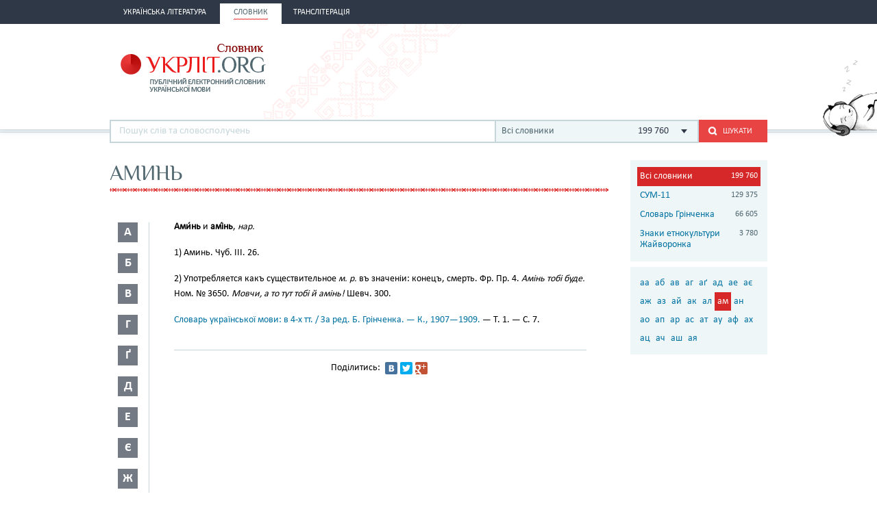

--- FILE ---
content_type: text/html; charset=utf-8
request_url: https://www.google.com/recaptcha/api2/aframe
body_size: 267
content:
<!DOCTYPE HTML><html><head><meta http-equiv="content-type" content="text/html; charset=UTF-8"></head><body><script nonce="aVXYAaBfig48tElHUx7jlg">/** Anti-fraud and anti-abuse applications only. See google.com/recaptcha */ try{var clients={'sodar':'https://pagead2.googlesyndication.com/pagead/sodar?'};window.addEventListener("message",function(a){try{if(a.source===window.parent){var b=JSON.parse(a.data);var c=clients[b['id']];if(c){var d=document.createElement('img');d.src=c+b['params']+'&rc='+(localStorage.getItem("rc::a")?sessionStorage.getItem("rc::b"):"");window.document.body.appendChild(d);sessionStorage.setItem("rc::e",parseInt(sessionStorage.getItem("rc::e")||0)+1);localStorage.setItem("rc::h",'1766384839000');}}}catch(b){}});window.parent.postMessage("_grecaptcha_ready", "*");}catch(b){}</script></body></html>

--- FILE ---
content_type: text/css; charset=utf-8
request_url: http://ukrlit.org/min?g=css
body_size: 7227
content:
*{margin:0;padding:0;-webkit-text-size-adjust:none}html,body{height:100%}@font-face{font-family:"Arial";src:url("/fonts/arial-mt.eot");src:local("__"), url("/fonts/arial-mt.woff") format("woff"), url("/fonts/arial-mt.svg") format("svg");font-weight:normal;font-style:normal}@font-face{font-family:"calibri";src:url("/fonts/calibri.eot");src:local("__"), url("/fonts/calibri.woff") format("woff"), url("/fonts/calibri.svg") format("svg");font-weight:400;font-style:normal}@font-face{font-family:"calibriBold";src:url("/fonts/calibri-bold.eot");src:local("__"), url("/fonts/calibri-bold.woff") format("woff"), url("/fonts/calibri-bold.svg") format("svg");font-weight:normal;font-style:normal}body{min-width:999px;font-family:calibri,Arial,Tahoma,sans-serif;font-weight:normal;font-size:14px;line-height:1.2}a img,fieldset{border:none}a{color:#0072a1;text-decoration:none}a:hover{color:#d02222;text-decoration:underline}p{line-height:1.2}li{list-style:none}textarea,button,select,input{border:none;outline:none;font-family:Cambria,Colibri,Arial,Tahoma,sans-serif}button{line-height:1;cursor:pointer}button::-moz-focus-inner{padding:0;border:0}table{border-spacing:0;border-collapse:collapse}.page{overflow-x:hidden;overflow-y:hidden;min-height:100%;height:auto !important;margin:0
auto -205px}.container{position:relative;width:960px;margin:44px
auto 0;*zoom:1}.container:before,.container:after{content:"";display:table}.container:after{clear:both}.container__tm{margin-top:25px}.push{height:205px;clear:both}.h2{font:31px "Philosopher",sans-serif;color:#526871}.h3{font-size:29px;color:#2e3847;font-weight:normal}.h4{font-size:20px;color:#2e3847;font-weight:normal}.select-wrap{position:relative;float:right;*zoom:1;margin-left:24px;font-size:0;vertical-align:middle}.select-wrap:before,.select-wrap:after{content:"";display:table}.select-wrap:after{clear:both}.select-wrap
.select__dropdown{border:1px
solid #c6d6db;border-top:1px solid #ebedee;width:126px;top:26px;right:0}.select__title{float:left;color:#abaeb2;margin-right:9px;font-size:15px;line-height:27px}.select{position:relative;float:left;width:128px;height:27px;-moz-box-sizing:border-box;box-sizing:border-box;-moz-user-select:none;-webkit-user-select:none;user-select:none;border:1px
solid #c6d6db;cursor:pointer}.select:after{content:"";position:absolute;top:9px;right:15px;background:url('/img/icons-s87151b6eb8.png') 0 -339px no-repeat;width:9px;height:6px}.select__value{padding:0
20px 0 8px;line-height:27px;color:#2e3847;font-size:14px;white-space:nowrap;text-overflow:ellipsis;overflow:hidden}.select__value .select__value-title{line-height:30px;white-space:nowrap;text-overflow:ellipsis;overflow:hidden}.select__value .select__value-text{display:none}.select__dropdown{position:absolute;top:30px;right:-2px;width:128px;background:white;border:2px
solid #c6d6db;border-top:none}.select__dropdown
li{-moz-box-sizing:border-box;box-sizing:border-box;padding:5px
10px;color:#2e3847;font-size:14px;cursor:pointer}.select__dropdown li:hover{background:#eef6f8}.scroll-top{display:none;position:fixed;top:0;bottom:0;left:0;cursor:pointer}.scroll-top:hover .scroll-top__bg{background:#ebf7ff}.scroll-top.is-active{display:block}.scroll-top__bg{width:100px;height:100%;text-align:center;padding-top:25px;-moz-transition:background 200ms;-o-transition:background 200ms;-webkit-transition:background 200ms;-ms-transition:background 200ms;transition:background 200ms}.scroll-top__bg
span{display:inline-block;color:#aabfc8}.scroll-top__bg
.arrow{position:relative;display:block;width:37px;height:37px;margin:0
auto 10px;-moz-box-sizing:border-box;box-sizing:border-box;background:white;border:1px
solid #dddedf;-webkit-border-radius:50%;-moz-border-radius:50%;-ms-border-radius:50%;-o-border-radius:50%;border-radius:50%}.scroll-top__bg .arrow:after{content:"";position:absolute;top:12px;left:9px;background:url('/img/icons-s87151b6eb8.png') 0 -355px no-repeat;width:17px;height:9px}.scroll-top__inner{width:100%;height:100%}.search{float:right;display:table;width:613px;margin:9px
10px 0 0;font-size:0}.search
input{width:477px;height:20px;vertical-align:top;padding:5px
16px;border:2px
solid #c6d6db;font:15px calibri, sans-serif}.search
input.placeholder{color:#c6d6db}.search input:-moz-placeholder{color:#c6d6db}.search input::-webkit-input-placeholder{color:#c6d6db}.btn-search{position:relative;width:100px;height:33px;vertical-align:top;padding:0
20px 0 12px;background:#e94444;color:white;text-transform:uppercase;font:12px calibri, sans-serif;text-shadow:0 1px 0 #dd2525;-moz-transition:background 300ms;-o-transition:background 300ms;-webkit-transition:background 300ms;-ms-transition:background 300ms;transition:background 300ms}.btn-search .ico-search{position:absolute;top:10px;left:13px;background:url('/img/icons-s87151b6eb8.png') 0 -316px no-repeat;width:14px;height:13px}.btn-search
span{margin-left:20px;font-size:12px;line-height:34px}.btn-search:hover{background:#e62d2d}.pagination
ul{text-align:center}.pagination li.is-active{font-weight:bold;color:white;background:#737a84;height:32px;padding:0
11px;line-height:32px;font-size:14px;font-family:calibri,Arial,Tahoma,sans-serif;margin-right:-3px}.pagination li
a{display:block;height:32px;padding:0
11px;line-height:32px;font-size:14px;font-family:calibri,Arial,Tahoma,sans-serif;margin-right:-3px}.pagination li:hover
a{background:#737a84;color:white;text-decoration:none}.pagination
li{display:inline-block}.pagination{height:32px;margin-bottom:32px;background:#f7f7ee;-webkit-box-shadow:inset 0 1px 0 #f1f3e2;-moz-box-shadow:inset 0 1px 0 #f1f3e2;box-shadow:inset 0 1px 0 #f1f3e2;*zoom:1}.pagination__custom-page
input{height:17px;width:34px;margin:5px
0 0 5px;padding:2px
4px;line-height:1;text-align:center;font-size:14px;border:1px
solid #c6d6db;font-family:calibri,Arial,Tahoma,sans-serif;background:white}.pagination:before,.pagination:after{content:"";display:table}.pagination:after{clear:both}.pagination__separator{line-height:32px;padding:0
4px;font-family:calibri,Arial,Tahoma,sans-serif;font-size:14px}.pagination__prev{float:left;width:105px;height:32px}.pagination__prev
a{line-height:32px;padding:0
11px;font-family:calibri,Arial,Tahoma,sans-serif;font-size:14px}.pagination__prev a:hover{background:#737a84;color:white;text-decoration:none}.pagination__next{float:right;width:85px;height:32px}.pagination__next
a{line-height:32px;padding:0
11px;font-family:calibri,Arial,Tahoma,sans-serif;font-size:14px}.pagination__next a:hover{background:#737a84;color:white;text-decoration:none}.header{position:relative;height:189px;border-bottom:1px solid #ced9e0;-webkit-box-shadow:0 1px 10px rgba(150, 173, 188, 0.35);-moz-box-shadow:0 1px 10px rgba(150, 173, 188, 0.35);box-shadow:0 1px 10px rgba(150,173,188,0.35);z-index:99}.header:before{content:"";position:absolute;bottom:-3px;left:0;right:0;width:100%;height:1px;background:#ced9e0}.header:after{content:"";position:absolute;bottom:-5px;right:0;left:0;width:100%;height:1px;background:#ced9e0}.header__height{height:305px}.header__banner_top{margin:10px
auto 10px;display:block;width:728px}.banner-200{margin:8px
0;display:block}.banner-200_mod{margin-top:-177px}.banner__cont-top{margin:28px
0 0}.banner__mar-top{margin-top:120px}.cat{position:absolute;top:52px;right:-245px}.header_translit
.cat{position:absolute;top:36px;right:-245px}.header__topper{background:#2e3847;min-height:35px;padding-top:5px;-moz-box-sizing:border-box;box-sizing:border-box}.header__inner,.footer__inner{position:relative;width:960px;margin:0
auto;*zoom:1}.header__inner:before,.header__inner:after,.footer__inner:before,.footer__inner:after{content:"";display:table}.header__inner:after,.footer__inner:after{clear:both}@media only screen and (max-width: 1177px){.header__inner,.footer__inner{margin:0
0 0 100px}}@media only screen and (max-width: 1077px){.header__inner,.footer__inner{margin:0
0 0 39px}}.footer__inner{height:205px;background:url(/img/footer-bg.png) 37% 0 no-repeat}@media only screen and (max-width: 1177px){.footer__inner{padding-right:10px;-moz-box-sizing:border-box;box-sizing:border-box}}.nav{float:left}.nav
ul{*zoom:1}.nav ul:before, .nav ul:after{content:"";display:table}.nav ul:after{clear:both}.nav ul
li{float:left;position:relative;height:30px}.nav ul li
a{display:block;height:30px;padding:6px
20px 0;-moz-box-sizing:border-box;box-sizing:border-box;font-size:12px;color:white;text-transform:uppercase;background:url(/img/nav-border.png) 0 9px no-repeat}.nav ul li a:hover{text-decoration:none}.nav ul li:first-child
a{background:none}.nav ul li:hover
a{color:#86d3e9}.nav ul li.is-active{position:relative;z-index:2;background:white;border-right:3px solid white;margin-right:-3px}.nav ul li.is-active
a{color:#526871;padding:6px
17px 0 20px}.nav ul li.is-active a
span{position:relative}.nav ul li.is-active a span:after{content:"";position:absolute;left:0;right:0;bottom:-5px;height:2px;background:url(/img/menu-border-img.png) 0 0 repeat-x}.header.header__error-page{height:auto;-webkit-box-shadow:none;-moz-box-shadow:none;box-shadow:none}.header.header__error-page:before,.header.header__error-page:after{height:auto;background:none}.login{float:right;height:30px;padding-top:4px;-moz-box-sizing:border-box;box-sizing:border-box}@media only screen and (max-width: 1177px){.login{padding-right:10px}}.login
a{display:inline-block;position:relative;font-size:12px;color:white}.login a:hover{color:white}.login a:before{content:"";position:absolute;top:0;left:-20px;background:url('/img/icons-s87151b6eb8.png') 0 -374px no-repeat;width:12px;height:13px}.header__content{position:relative;z-index:2;margin-bottom:-28px}.header__content
.header__inner{background:url(/img/header-bg.png) 31% -23px no-repeat;padding-bottom:28px;height:127px}.header_translit .header__content
.header__inner{height:111px}.logo{float:left;margin:40px
0 24px 0;width:214px;padding-left:15px}.logo_footer{margin:40px
0 24px 15px}.logo
a{display:block;width:214px;height:60px;position:relative;background:url(/img/logo-main.png) 0 3px no-repeat}.logo a:hover{text-decoration:none}.logo_slovnik{margin:25px
0 24px 0}.logo_slovnik
a{height:78px;background:url(/img/logo-slovnik.png) 0 3px no-repeat}.logo_translit{margin:25px
0 24px 0}.logo_translit
a{height:78px;width:217px;background:url(/img/logo-translit.png) 0 3px no-repeat}.logo_footer
a{width:169px;height:62px;background:url(/img/logo-footer.png) 0 3px no-repeat}.header__banner{float:right;margin-top:32px}.header__top-banner{height:305px}.header__top-banner.header_translit{height:289px}.banner-200{margin-bottom:5px;display:block}.sub-nav{position:relative;top:5px;clear:both;border:1px
solid #c6d6db;-moz-box-sizing:border-box;box-sizing:border-box;background:white;*zoom:1}.sub-nav:before,.sub-nav:after{content:"";display:table}.sub-nav:after{clear:both}.sub-nav
ul{*zoom:1;float:left;width:325px}.sub-nav ul:before, .sub-nav ul:after{content:"";display:table}.sub-nav ul:after{clear:both}.sub-nav_main{background:white url(/img/sub-nav-bg.png) 98% 0 no-repeat}.sub-nav__item{position:relative;float:left;text-align:center;padding:0
8px}.sub-nav__item
a{position:relative;display:block;height:53px;padding:0
18px;line-height:53px;text-align:center;font-size:14px;color:#526871;-moz-box-sizing:border-box;box-sizing:border-box;text-transform:uppercase;z-index:2}.sub-nav__item a:hover{text-decoration:none;border-bottom:5px solid #c6d6db}.sub-nav__item
.fon1{display:none;position:absolute;top:0;bottom:50%;left:0;right:50%;background:#e53535;background:-webkit-gradient(linear, 50% 0%, 50% 100%, color-stop(0%, #e83838), color-stop(100%, #e13131));background:-webkit-linear-gradient(top, #e83838 0%, #e13131 100%);background:-moz-linear-gradient(top, #e83838 0%, #e13131 100%);background:-o-linear-gradient(top, #e83838 0%, #e13131 100%);background:linear-gradient(top, #e83838 0%, #e13131 100%);z-index:1}.sub-nav__item .fon1:after{content:"";position:absolute;top:100%;left:0;right:0;height:26px;background:#e53535;background:-webkit-gradient(linear, 50% 0%, 50% 100%, color-stop(0%, #e13131), color-stop(60%, #d02222), color-stop(100%, #da2b2b));background:-webkit-linear-gradient(top, #e13131 0%, #d02222 60%, #da2b2b 100%);background:-moz-linear-gradient(top, #e13131 0%, #d02222 60%, #da2b2b 100%);background:-o-linear-gradient(top, #e13131 0%, #d02222 60%, #da2b2b 100%);background:linear-gradient(top, #e13131 0%, #d02222 60%, #da2b2b 100%)}.sub-nav__item
.fon2{display:none;position:absolute;top:0;bottom:50%;right:0;left:50%;background:#e53535;background:-webkit-gradient(linear, 50% 0%, 50% 100%, color-stop(0%, #b60b0b), color-stop(100%, #bf1313));background:-webkit-linear-gradient(top, #b60b0b 0%, #bf1313 100%);background:-moz-linear-gradient(top, #b60b0b 0%, #bf1313 100%);background:-o-linear-gradient(top, #b60b0b 0%, #bf1313 100%);background:linear-gradient(top, #b60b0b 0%, #bf1313 100%);z-index:1}.sub-nav__item .fon2:after{content:"";position:absolute;top:100%;right:0;left:0;height:26px;background:#e53535;background:-webkit-gradient(linear, 50% 0%, 50% 100%, color-stop(0%, #bf1313), color-stop(60%, #d02222), color-stop(100%, #da2b2b));background:-webkit-linear-gradient(top, #bf1313 0%, #d02222 60%, #da2b2b 100%);background:-moz-linear-gradient(top, #bf1313 0%, #d02222 60%, #da2b2b 100%);background:-o-linear-gradient(top, #bf1313 0%, #d02222 60%, #da2b2b 100%);background:linear-gradient(top, #bf1313 0%, #d02222 60%, #da2b2b 100%)}.sub-nav__item.is-active{top:-1px;background:#e53535}.sub-nav__item.is-active:first-child{left:-1px}.sub-nav__item.is-active
a{color:white}.sub-nav__item.is-active .fon1, .sub-nav__item.is-active
.fon2{display:block}.sub-nav__item.is-active:after{content:"";position:absolute;bottom:-3px;left:0;right:0;height:3px;background:url(/img/triangle-red-small.png) 0 0 repeat-x}.sub-nav__item.is-active:hover
a{border-bottom:none}.sub-nav__main{width:90px}.sub-nav__tvir{width:74px}.sub-nav__biography{width:112px}.footer{margin-top:14px;position:relative;height:205px;background:#737a84;z-index:0}.footer__content{*zoom:1}.footer__content:before,.footer__content:after{content:"";display:table}.footer__content:after{clear:both}.footer__right{float:right;width:400px;padding-top:32px}.footer-nav{margin-bottom:40px}.footer-nav
ul{*zoom:1}.footer-nav ul:before, .footer-nav ul:after{content:"";display:table}.footer-nav ul:after{clear:both}.footer-nav ul
li{float:right;margin-right:18px}.footer-nav ul li:first-child{margin-right:0}.footer-nav ul li
a{color:white;text-transform:uppercase}.footer-nav ul li a:hover{color:white}.footer__net{*zoom:1}.footer__net:before,.footer__net:after{content:"";display:table}.footer__net:after{clear:both}.footer__socials{float:right;margin-left:24px;*zoom:1}.footer__socials:before,.footer__socials:after{content:"";display:table}.footer__socials:after{clear:both}.footer__socials
li{float:left;margin-left:8px}.vk{display:block;background:url('/img/icons-s87151b6eb8.png') 0 -232px no-repeat;width:32px;height:32px}.f{display:block;background:url('/img/icons-s87151b6eb8.png') 0 -274px no-repeat;width:32px;height:32px}.tw{display:block;background:url('/img/icons-s87151b6eb8.png') 0 -155px no-repeat;width:32px;height:32px}.gp{display:block;background:url('/img/icons-s87151b6eb8.png') 0 -73px no-repeat;width:32px;height:32px}.counter{float:right}.footer__bot{*zoom:1;margin-top:32px;padding:0
0 0 15px}.footer__bot:before,.footer__bot:after{content:"";display:table}.footer__bot:after{clear:both}.copyrights{float:left;margin-top:9px;filter:progid:DXImageTransform.Microsoft.Alpha(Opacity=50);opacity:0.5;color:white;font-family:"Arial",sans-serif;font-size:10px;text-shadow:0 1px 0 rgba(0, 0, 0, 0.7)}.footer__bot
span{filter:progid:DXImageTransform.Microsoft.Alpha(Opacity=50);opacity:0.5;color:white;font-family:"Arial",sans-serif;font-size:10px;text-shadow:0 1px 0 rgba(0, 0, 0, 0.7);vertical-align:middle}.footer__bot
i{display:inline-block;margin-left:10px;vertical-align:middle}.designer{float:right;margin-left:32px}.apostol{background:url('/img/icons-s87151b6eb8.png') 0 -40px no-repeat;width:71px;height:23px}.back-end{float:right}.prog{background:url('/img/icons-s87151b6eb8.png') 0 0 no-repeat;width:130px;height:30px}.wrapper{float:left;margin-top:38px;width:728px}.main{float:left;width:446px}.sidebar-right{float:right;width:200px;margin:0
0 32px 0}.sidebar-left{float:left;width:250px;margin:0
32px 32px 0}.sidebar-left
.h2{margin-bottom:12px}.sidebar-right_main{margin:40px
0 32px 0}.sidebar-right_author{margin:31px
0 32px 0}.sidebar-right_translit{margin:32px
0 32px 0}.sidebar-right_pages{margin:32px
0 32px 0}.filter{padding:12px
15px;margin-bottom:8px;background:#eef6f8}.filter__title{margin-bottom:24px;line-height:27px;padding:0
7px 0 15px;font-weight:normal;color:#2e3847;text-transform:uppercase;background:white;font-family:"calibriBold",Arial,sans-serif}.filter__symbols{width:200px;margin:0
auto}.filter__symbols
td{width:24px;height:24px;text-align:center}.filter__symbols td
a{display:block;height:24px;font-size:19px;text-transform:uppercase;color:#0072a1}.filter__symbols td a:hover{color:white;text-decoration:none;background:#e94444}.filter__language,.filter__age,.filter__school,.filter__year,.filter__genre{padding-left:16px}.filter__language a, .filter__age a, .filter__school a, .filter__year a, .filter__genre
a{font-size:19px;color:#0072a1}.filter__language a:hover, .filter__age a:hover, .filter__school a:hover, .filter__year a:hover, .filter__genre a:hover{color:#d02222;text-decoration:underline}.filter__school{*zoom:1}.filter__school:before,.filter__school:after{content:"";display:table}.filter__school:after{clear:both}.filter__school
li{float:left;width:50%}.filter__year{*zoom:1;margin-left:-10px;width:230px}.filter__year:before,.filter__year:after{content:"";display:table}.filter__year:after{clear:both}.filter__year
li{float:left;margin-right:13px}.filter__year li
a{letter-spacing:1px}.filter__sub-genre{margin:8px
0 20px}.filter__sub-genre
a{font-size:15px}.filer__inner-genre{margin:0
0 5px 8px}.filer__inner-genre
a{font-size:12px}.sidebar__alert{font-size:12px;color:#abaeb2;margin:20px;padding:0
24px}.authors__topper{*zoom:1}.authors__topper:before,.authors__topper:after{content:"";display:table}.authors__topper:after{clear:both}.authors__topper
.h2{float:left;margin-bottom:12px}.sort-by{float:left;font-size:0;padding-top:1px;margin:7px
0 0 20px}.sort-by .sort-by__text{font-size:12px;color:#abaeb2;line-height:22px}.sort-by
a{display:inline-block;height:20px;line-height:20px;padding:0
4px;margin-left:10px;font-size:12px;color:#0072a1;vertical-align:top}.sort-by a:hover{text-decoration:none}.sort-by a
span{line-height:1;border-bottom:1px dotted}.sort-by a:hover{position:relative;top:0;color:#2e3847;margin:-1px -1px -1px 9px;border:1px
solid #c6d6db}.sort-by a:hover
span{border:none}.sort-by a.is-active{position:relative;top:0;color:#2e3847;margin:-1px -1px -1px 9px;border:1px
solid #c6d6db}.sort-by a.is-active
span{border:none}.alphabet{width:430px;clear:both;height:32px;padding:0
8px;margin-bottom:18px;background:#f7f7ee;-webkit-box-shadow:inset 0 1px 0 #f1f3e2;-moz-box-shadow:inset 0 1px 0 #f1f3e2;box-shadow:inset 0 1px 0 #f1f3e2;text-align:justify;line-height:0;text-justify:distribute;zoom:1;text-align-last:justify}.alphabet:after{content:"";width:100%;height:0;visibility:hidden;overflow:hidden;display:inline-block}.alphabet
li{display:inline-block;text-align:center;line-height:normal}.alphabet
a{display:inline-block;padding:8px
0;text-transform:uppercase;font-size:12px;color:#0072a1}.alphabet a:hover{color:#d02222}.l-list{position:relative;margin-bottom:100px}.l-list .list__border-none{position:absolute;bottom:0;width:100%;height:1px;background:white}.list__item{border-bottom:1px solid #c6d6db;margin-bottom:14px;overflow:hidden}.author-list
li{margin-bottom:15px;*zoom:1}.author-list li:before, .author-list li:after{content:"";display:table}.author-list li:after{clear:both}.author-list li
a{font-size:17px}.author-list__left{float:left}.author-list__left
p{font-size:14px;letter-spacing:1px;color:#aabfc8}.author-list__right{float:right}.list__title{width:29px;height:29px;line-height:29px;margin-bottom:15px;text-align:center;background:#737a84;font-size:18px;font-weight:bold;color:white;font-family:"calibriBold",Arial,sans-serif;text-transform:uppercase}.author-list__number{padding-right:5px;font-size:17px;color:#526871}.partners{clear:both;margin-top:16px;text-align:center;font-size:12px;color:#aabfc8}.partners
a{font-size:12px;color:#aabfc8}.partners a:hover{text-decoration:underline}.uppercase{text-transform:uppercase}.biography__topper,.work__topper{position:relative;padding-bottom:10px;margin-bottom:32px;background:url(/img/author-bg.png) 0 100% repeat-x}.biography__topper .h3, .biography__topper .h2, .work__topper .h3, .work__topper
.h2{display:inline-block}.biography__topper .all-authors, .work__topper .all-authors{position:absolute;top:14px;right:0;color:#0072a1}.biography__topper .all-authors:hover, .work__topper .all-authors:hover{color:#d02222;text-decoration:underline}.biography__years,.biography__page-number{position:relative;top:-1px;color:#b2b4b8;font-size:19px}.biography__page-number{float:right;margin-top:12px}.biography__content{*zoom:1}.biography__content:before,.biography__content:after{content:"";display:table}.biography__content:after{clear:both}.biography__photo{float:left;margin:0
32px 32px 5px;background:white;-webkit-box-shadow:0 0 5px rgba(150, 173, 188, 0.75);-moz-box-shadow:0 0 5px rgba(150, 173, 188, 0.75);box-shadow:0 0 5px rgba(150, 173, 188, 0.75);-moz-box-sizing:border-box;box-sizing:border-box;font-size:0;padding:8px}.biography__photo
img{width:100%;height:auto}.biography__text{float:left;width:474px;font-size:12px}.biography__text
p{margin-bottom:24px}.biography__text_font{font:normal 12px Arial,Colibri,Tahoma,sans-serif}.tabs{height:45px;margin-bottom:32px;background:#eef6f8;-moz-box-sizing:border-box;box-sizing:border-box;padding:8px
8px 0;*zoom:1}.tabs:before,.tabs:after{content:"";display:table}.tabs:after{clear:both}.tabs
li{float:left;padding:0
24px;text-align:center}.tabs li
a{display:inline-block;line-height:37px}.tabs
.no_bio{display:inline-block;line-height:37px}.tabs li a:hover{text-decoration:none}.tabs li.is-active{background:white}.tabs li.is-active
a{font-weight:bold;color:#2e3847}.work-filters{height:45px;-moz-box-sizing:border-box;box-sizing:border-box;padding:8px
0;margin-bottom:32px;border-top:1px solid #c6d6db;border-bottom:1px solid #c6d6db;*zoom:1}.work-filters:before,.work-filters:after{content:"";display:table}.work-filters:after{clear:both}.works__title{color:#2e3847;text-transform:uppercase;font-weight:bold;margin-bottom:12px}.works-list{margin-bottom:40px}.works-list__item
a{font-size:16px}.works-list__item
span{font-size:13px;color:#969ba3}.sub-work-list{padding-left:36px;margin-top:23px}.work-item__author{display:block;font-size:24px}.work-item__link{display:block}.work__topper{margin-bottom:5px}.work-item__title{margin-bottom:24px}.download{float:left;font-size:13px;padding-top:5px}.download__title{color:#2e3847}.weight{color:#c4c5c8}.download__link{display:inline-block;margin-left:16px}.font-size{float:right;font-size:0}.font-size
a{display:inline-block;vertical-align:top;height:27px;line-height:27px;text-align:center;-moz-box-sizing:border-box;box-sizing:border-box;padding:0
6px}.font-size a:hover{-webkit-box-shadow:0 0 0 1px #c6d6db;-moz-box-shadow:0 0 0 1px #c6d6db;box-shadow:0 0 0 1px #c6d6db;color:#0072a1;text-decoration:none}.font-size a.is-active{-webkit-box-shadow:0 0 0 1px #c6d6db;-moz-box-shadow:0 0 0 1px #c6d6db;box-shadow:0 0 0 1px #c6d6db;color:#0072a1;text-decoration:none}.font-size .font-size__small{font-size:14px}.font-size .font-size__normal{font-size:16px}.font-size .font-size__big{font-size:22px}.work__text{font-family:calibri,Arial,Times New Roman,sans-serif;font-size:14px}.word__description{font-family:calibri,Arial,Times New Roman,sans-serif;font-size:14px}.work__text
p{margin-bottom:24px}.tnr-switch
.tvir{font-family:Times New Roman,calibri,Arial,sans-serif}.arial-switch
.tvir{font-family:Arial,Times New Roman,calibri,sans-serif}.calibri-switch
.tvir{font-family:calibri,Arial,Times New Roman,sans-serif}.tvir{margin-bottom:16px;line-height:1.6}.tvir blockquote, .tvir .left-margin-heading,.left-margin-text{margin-left:64px;margin-bottom:24px}.tvir p, article
p{margin-bottom:24px;line-height:1.6}article h4, article h5, article
h6{margin-bottom:24px;font-size:inherit}article ol
li{list-style:decimal;padding-left:8px}article
ol{padding-left:17px}.spaced-text{letter-spacing:5px}.content-banner{margin-bottom:24px}.bold{font-weight:bold}.no-margin{margin:0}table.cell-padding
td{padding:3px}.right{float:right}.left{float:left}table.thin-border
td{border:1px
solid black}table.valign-top tr, table.valign-top
td{vertical-align:top}table.full-width{width:100%}.work__share{margin-bottom:32px;width:450px}.work__info{margin-bottom:42px;font-size:15px;color:#b8babd}.l-dictionary-search{position:relative;top:13px;clear:both;height:34px}.dictionary-search{*zoom:1;-moz-box-sizing:border-box;box-sizing:border-box;background:white}.dictionary-search:before,.dictionary-search:after{content:"";display:table}.dictionary-search:after{clear:both}.l-main-search{margin-left:305px;height:34px;width:470px;margin-top:9px;position:relative;left:-44px}.main-search{*zoom:1;-moz-box-sizing:border-box;box-sizing:border-box;background:white}.main-search:before,.main-search:after{content:"";display:table}.main-search:after{clear:both}.main-search .auto-fit input[type="text"]{width:326px !important}.main-search .auto-fit{width:346px !important}.input-search{float:left;width:562px;height:34px;line-height:34px;padding:0
12px;-moz-box-sizing:border-box;box-sizing:border-box;font:15px calibri, Arial, sans-serif;border:2px
solid #c6d6db;border-right:none}.input-search.placeholder{color:#c6d6db}.input-search:-moz-placeholder{color:#c6d6db}.input-search::-webkit-input-placeholder{color:#c6d6db}.auto-fit{position:relative;float:left;width:560px;height:30px;border:2px
solid #c6d6db;border-right:none;vertical-align:top}.auto-fit input[type="text"]{width:490px;height:20px;line-height:30px;padding:5px
12px;font:15px calibri, Arial, sans-serif}.auto-fit input[type="text"].placeholder{color:#c6d6db}.auto-fit input[type="text"]:-moz-placeholder{color:#c6d6db}.auto-fit input[type="text"]::-webkit-input-placeholder{color:#c6d6db}.auto-fit__counter{display:inline-block;height:30px;line-height:30px;vertical-align:top;color:#2e3847}.auto-fit__dropdown{position:absolute;top:30px;left:-2px;width:564px;-moz-box-sizing:border-box;box-sizing:border-box;border:2px
solid #c6d6db;border-top:2px solid #eef6f8;background:white}.main-search .auto-fit__dropdown{width:448px}.autosuggest-item
span{color:#abaeb2;font-size:10px}.auto-fit__item{padding:6px
12px;color:#0072a1;cursor:pointer}.auto-fit__item.selected{background:#d62828;color:white}.auto-fit__item.is-active .auto-fit__right{display:block}.l-select{position:relative;float:left;width:294px;height:30px;margin:0;border:2px
solid #c6d6db;background:#eef6f8}.l-select
.select{width:100%;border:none;height:30px}.l-select .select:after{top:12px}.l-select
.select__value{*zoom:1;height:30px}.l-select .select__value .select__value-right{padding-right:22px}.l-select .select__value:before, .l-select .select__value:after{content:"";display:table}.l-select .select__value:after{clear:both}.l-select .select__value-left{float:left;width:185px;line-height:30px;color:#526871}.l-select .select__value-left .select__value-text{font-size:11px}.l-select .select__value-left .select__value-title{font-size:15px}.l-select .select__value-right{float:right;height:30px;line-height:30px;padding-right:32px;color:#2e3847}.l-select
.select__dropdown{width:298px;-moz-box-sizing:border-box;box-sizing:border-box}.l-select .select__dropdown
li{*zoom:1}.l-select .select__dropdown li:before, .l-select .select__dropdown li:after{content:"";display:table}.l-select .select__dropdown li:after{clear:both}.slovnik,.author,.work,.translit,.pages{width:728px}.slovnik__topper{margin-bottom:40px}.slovnik__topper
.h2{display:block;padding-bottom:10px;margin-bottom:14px;background:url(/img/slovnik-bg.png) 0 100% repeat-x}.slovnik__topper
p{font-size:11px;color:#2e3847}.slovnik__letters{*zoom:1;margin-bottom:16px}.slovnik__letters:before,.slovnik__letters:after{content:"";display:table}.slovnik__letters:after{clear:both}.letters{float:left;width:54px;margin:4px}.letters__item{position:relative;z-index:2;font-size:0;border-right:1px solid #c6d6db}.letters__item:hover .letter
p{background:#d62828}.letters__item:hover
.letters__dropdown{display:block;opacity:1;-webkit-box-shadow:0 0 3px 1px #c6d6db;-moz-box-shadow:0 0 3px 1px #c6d6db;box-shadow:0 0 3px 1px #c6d6db;-moz-box-sizing:border-box;box-sizing:border-box;background:white}.letters__item:first-child
.letter{padding:0
8px 8px}.letters__item:first-child
.letters__dropdown{top:-8px}.letter{position:relative;display:inline-block;padding:8px;cursor:pointer;z-index:3;font-family:"calibriBold",Arial,sans-serif}.letter p, .letter
a{width:29px;height:29px;line-height:29px;color:white;font-size:18px;font-weight:bold;background:#737a84;text-align:center}.letter
a{background:transparent}.letters__dropdown{display:block;position:absolute;top:0;bottom:0;left:0;height:44px;width:726px;padding:8px
0 8px 0}.letters__dropdown
ul{font-size:0;margin-left:70px}.letters__dropdown ul
li{display:inline-block;text-align:center}.letters__dropdown ul li
a{display:block;height:29px;line-height:29px;padding:0
4px;font-size:14px}.letters__dropdown ul li a:hover{background:#d62828;color:white;text-decoration:none}.slovnik__letters_mod{border:none}.slovnik__letters_mod
.letters__dropdown{display:none}.letters__dropdown_opacity:hover{opacity:0}.word-list{float:left;width:602px;padding:0
32px}.word-list .word-list__item{margin-bottom:3px}.word-list__inner{*zoom:1}.word-list__inner:before,.word-list__inner:after{content:"";display:table}.word-list__inner:after{clear:both}.word-list__inner
li{float:left;height:45px;width:20px}.word-list__inner li
a{display:block;height:45px;line-height:37px;padding:0
3px;font-size:14px}.word-list__row{position:relative}.word-list__row:hover
.letters__dropdown{padding-left:35px;left:-35px;display:block;-webkit-box-shadow:0 0 3px 1px #c6d6db;-moz-box-shadow:0 0 3px 1px #c6d6db;box-shadow:0 0 3px 1px #c6d6db}.slovnik
.socials{margin-bottom:20px}.about{margin-bottom:20px}.about__title{font-size:25px;color:#2e3847;text-transform:uppercase;padding-bottom:8px;margin-bottom:8px;border-bottom:1px solid #c6d6db}.about__text{color:#2e3847;font:12px Arial, sans-serif}.about__text
p{margin-bottom:16px}.dictionary-sel{width:180px;padding:10px;background:#eef6f8;margin-bottom:8px}.dictionary-sel
a{display:block;padding:6px
4px;*zoom:1}.dictionary-sel a:before, .dictionary-sel a:after{content:"";display:table}.dictionary-sel a:after{clear:both}.dictionary-sel a .dictionary-sel__left{float:left;width:70%}.dictionary-sel a .dictionary-sel__right{float:right;width:30%;text-align:right;font-size:12px;color:#526871}.dictionary-sel a:hover, .dictionary-sel li.active
a{background:#d62828;text-decoration:none;color:white}.dictionary-sel a:hover .dictionary-sel__right, .dictionary-sel li.active .dictionary-sel__right{color:white}.keyword{padding-bottom:10px;margin-bottom:14px;text-transform:uppercase;color:#2e3847;font-size:36px;background:url(/img/slovnik-bg.png) 0 100% repeat-x}.words-sel{background:#eef6f8;margin-bottom:8px;padding:10px}.words-sel
ul{font-size:0}.words-sel ul
li{display:inline-block;vertical-align:top}.words-sel ul li
a{display:block;height:27px;line-height:27px;font-size:14px;padding:0
4px}.words-sel ul li a:hover, .words-sel ul li.active
a{background:#d62828;color:white;text-decoration:none}.words-sel_long ul
li{display:block}.word__description{margin-bottom:16px;padding-bottom:16px;border-bottom:1px solid #c6d6db;font-family:calibri,Arial,Tahoma,sans-serif;font-size:14px;line-height:1.6}.word__description
p{margin-bottom:16px}.ie8
.logo__descr{font-size:9px}.ie8 .letters__item:hover
.letters__dropdown{border:1px
solid #ccc}.ie8 .sub-nav__item
a{letter-spacing:0}*:first-child + html .alphabet
li{display:inline}*:first-child + html .sub-nav__item a:hover{height:48px}*:first-child + html .sub-nav__item.is-active a:hover{height:53px}*:first-child + html .btn-search{width:100px}*:first-child + html .btn-search
span{line-height:31px}*:first-child + html
.letters__dropdown{background:#eef6f8}*:first-child + html .letters__dropdown
li{display:inline}.center-block{display:block;margin-left:auto;margin-right:auto}.filter__bio-title{text-align:center;font-size:17px;margin-top:5px}.filter__bio-year{font-size:14px;letter-spacing:1px;color:#aabfc8;text-align:center}.compositions-list li
span{font-size:13px;color:#969ba3}.compositions-list li
a{font-size:16px}.compositions-list{margin-bottom:12px}li.composition-author{border-bottom:1px solid #c6d6db;margin-bottom:14px;overflow:hidden}.author-name{color:#2e3847;text-transform:uppercase;font-weight:bold;margin-bottom:12px;font-family:calibri,Arial,Tahoma,sans-serif;font-size:14px;line-height:1.2}.author-name
a{color:#2e3847}.author-name a:hover{color:#2e3847}.error-page{width:960px}.error-500-cat{margin-bottom:50px;margin-top:25px}.error-404-cat{margin-left:300px}.error-heading{text-align:center;margin-bottom:20px}.text-center{text-align:center}.text-right{text-align:right}.banner-200.background{background-color:#eef6f8;height:250px}.counter
.bigmir{height:32px;float:right}.counter .yandex-metrika{height:32px;margin-right:5px;float:right}.counter .bigmir
table{margin-right:0}.copyrights
a{color:white}.letter
p{text-transform:uppercase}.popular-author div.author-photo{float:left;margin-right:15px}.popular-author{display:block;clear:both;margin-bottom:16px;height:50px}.popular-author div.author-popular-name
a{font-size:12px;line-height:50%}.popular-author div.author-popular-name span.author-year{color:#aabfc8;font-size:12px}.translit__topper{margin-bottom:40px}.translit__topper
.h2{display:block;padding-bottom:10px;margin-bottom:14px;background:url(/img/translit-bg.png) 0 100% repeat-x}.translit__topper
p{font-size:11px;color:#2e3847}.separator{height:7px;border-bottom:1px solid #c6d6db;margin-bottom:8px;clear:both}.transliterate{margin-bottom:64px}.translit
.standards{margin-top:64px}.transliterate
textarea{border:2px
solid #c6d5d8;width:337px;height:200px;padding:8px
8px 8px 8px;margin-bottom:5px;font-family:calibri,Arial,Tahoma,sans-serif;font-size:15px}.transliterate
textarea.source{margin-right:10px;resize:none}.transliterate
textarea.transliterated{background-color:#f3f7f8;resize:none}.btn-transliterate{position:relative;width:118px;height:34px;vertical-align:top;padding:0
20px 0 12px;background:#e94444;color:white;text-transform:uppercase;font:12px calibri, sans-serif;text-shadow:0 1px 0 #dd2525;-moz-transition:background 300ms;-o-transition:background 300ms;-webkit-transition:background 300ms;-ms-transition:background 300ms;transition:background 300ms;float:right}.btn-transliterate
span{margin-left:0;font-size:12px;line-height:34px}.btn-transliterate:hover{background:#e62d2d}.pages__topper{margin-bottom:40px}.pages__topper
.h2{display:block;padding-bottom:10px;margin-bottom:14px;background:url(/img/translit-bg.png) 0 100% repeat-x}li.compositions-all{text-align:right}.social-share{margin:auto;text-align:center}.social-share
div{display:inline}article.tvir{margin-top:20px}div.spacer{height:20px}.text-ad{margin:10px
0;text-align:center}.warning{font-size:18px}.header .nav__item
h2{font-weight:normal}@font-face{font-family:'Philosopher';font-style:normal;font-weight:400;src:local('Philosopher'), url(/fonts/philosopher.woff) format('woff')}@font-face{font-family:'Philosopher';font-style:normal;font-weight:700;src:local('Philosopher Bold'), local('Philosopher-Bold'), url(/fonts/philosopher-bold.woff) format('woff')}@font-face{font-family:'Philosopher';font-style:italic;font-weight:400;src:local('Philosopher Italic'), local('Philosopher-Italic'), url(/fonts/philosopher-italic.woff) format('woff')}@font-face{font-family:'Philosopher';font-style:italic;font-weight:700;src:local('Philosopher Bold Italic'), local('Philosopher-BoldItalic'), url(/fonts/philosopher-italic-bold.woff) format('woff')}